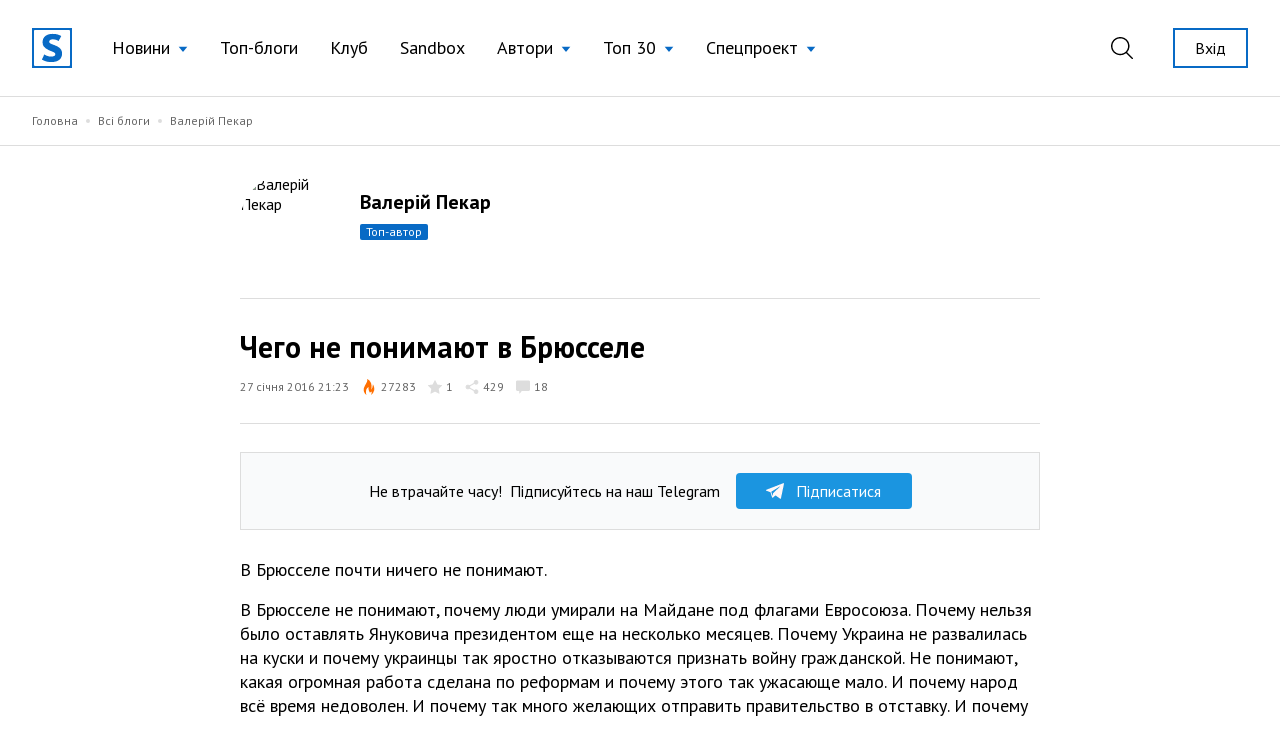

--- FILE ---
content_type: text/html; charset=UTF-8
request_url: https://site.ua/valerii.pekar/cego-ne-ponimayut-v-bryussele-i74p297
body_size: 15955
content:
<!DOCTYPE html>
<html lang="ru">

<head>
    <meta charset="utf-8">
    <meta name="viewport" content="width=device-width, initial-scale=1">

        <title>Валерій Пекар: Чего не понимают в Брюсселе | site.ua</title>

    <link rel="canonical" href="https://site.ua/valerii.pekar/cego-ne-ponimayut-v-bryussele-i74p297" />
    <link rel="amphtml" href="https://site.ua/valerii.pekar/cego-ne-ponimayut-v-bryussele-i74p297/amp">

    
    <meta name="title" content="Валерій Пекар: Чего не понимают в Брюсселе">
    <meta name="description" content="В Брюсселе почти ничего не понимают.В Брюсселе не понимают, почему люди умирали на Майдане под флагами Евросоюза. Почему нельзя было оставлять Януковича през...">

    <meta property="fb:app_id" content="670573780895106" />
    <meta property="fb:pages" content="1529341350655882" />

    <meta property="og:type" content="website">
    <meta property="og:url" content="https://site.ua/valerii.pekar/2475/">
    <meta property="og:title" content="Чего не понимают в Брюсселе">
    <meta property="og:description" content="В Брюсселе почти ничего не понимают.В Брюсселе не понимают, почему люди умирали на Майдане под флагами Евросоюза. Почему нельзя было оставлять Януковича през...">
    <meta property="og:image" content="https://site.ua/storage/30044/zvlwy8.png?v=1627832868">
    <meta property="og:image:type" content="image/png" />
    <meta property="og:image:url" content="https://site.ua/storage/30044/zvlwy8.png?v=1627832868">
    <meta property="og:image:secure_url" content="https://site.ua/storage/30044/zvlwy8.png?v=1627832868">
    <meta property="og:image:width" content="1200">
    <meta property="og:image:height" content="630">

    <meta property="twitter:card" content="summary_large_image">
    <meta property="twitter:url" content="https://site.ua/valerii.pekar/cego-ne-ponimayut-v-bryussele-i74p297">
    <meta property="twitter:title" content="Чего не понимают в Брюсселе">
    <meta property="twitter:description" content="В Брюсселе почти ничего не понимают.В Брюсселе не понимают, почему люди умирали на Майдане под флагами Евросоюза. Почему нельзя было оставлять Януковича през...">
    <meta property="twitter:image" content="https://site.ua/storage/30044/zvlwy8.png?v=1627832868">
    <link rel="image_src" href="https://site.ua/storage/30044/zvlwy8.png?v=1627832868"/>

    <script type="application/ld+json">{"@context":"https:\/\/schema.org","@type":"BlogPosting","author":{"@type":"Person","name":"Валерій Пекар"},"datePublished":"2016-01-27T21:23:09+02:00","dateModified":"2021-10-18T17:03:48+03:00","headline":"Чего не понимают в Брюсселе","publisher":{"@type":"Organization","name":"site.ua","logo":"https:\/\/site.ua\/assets\/images\/logo-lg.svg"},"image":"https:\/\/images.weserv.nl?url=https%3A%2F%2Fsite.ua%2Fstorage%2F75066%2Fimg-56a9191ce4a3c.jpg%3Fv%3D1627842202"}</script>

    
    <link rel="preconnect" href="https://fonts.gstatic.com">

    <link rel="apple-touch-icon" sizes="180x180" href="https://site.ua/assets/images/favicon/apple-touch-icon.png">
<link rel="icon" type="image/png" sizes="32x32" href="https://site.ua/assets/images/favicon/favicon-32x32.png">
<link rel="icon" type="image/png" sizes="16x16" href="https://site.ua/assets/images/favicon/favicon-16x16.png">
<link rel="manifest" href="https://site.ua/assets/images/favicon/site.webmanifest">
<link rel="mask-icon" href="https://site.ua/assets/images/favicon/safari-pinned-tab.svg" color="#5bbad5">
<link rel="shortcut icon" href="https://site.ua/assets/images/favicon/favicon.ico">
<meta name="msapplication-TileColor" content="#ffffff">
<meta name="msapplication-config" content="https://site.ua/assets/images/favicon/browserconfig.xml">
<meta name="theme-color" content="#ffffff">

    <link href="https://assets.site.ua/css/app.css?id=a34431d1d05553461a71" rel="stylesheet">

    <link
        rel="preload"
        href="https://fonts.googleapis.com/css2?family=PT+Sans:ital,wght@0,400;0,700;1,400;1,700&display=swap"
        as="style" onload="this.onload=null; this.rel='stylesheet'"
    />

    <script async src="https://cdnjs.cloudflare.com/polyfill/v3/polyfill.min.js?features=smoothscroll"></script>

    <!-- Google Tag Manager -->
<script>
window.addEventListener('load', function () {
    setTimeout(function () {
        (function(c,l,a,r,i,t,y){
            c[a]=c[a]||function(){(c[a].q=c[a].q||[]).push(arguments)};
            t=l.createElement(r);t.async=1;t.src="https://www.clarity.ms/tag/"+i;
            y=l.getElementsByTagName(r)[0];y.parentNode.insertBefore(t,y);
        })(window, document, "clarity", "script", "e6037x21ge");

        (function(w,d,s,l,i){w[l]=w[l]||[];w[l].push({'gtm.start':
        new Date().getTime(),event:'gtm.js'});var f=d.getElementsByTagName(s)[0],
        j=d.createElement(s),dl=l!='dataLayer'?'&l='+l:'';j.async=true;j.src=
        'https://www.googletagmanager.com/gtm.js?id='+i+dl;f.parentNode.insertBefore(j,f);
        })(window,document,'script','dataLayer','GTM-NVGP6W8');
    });
})
</script>
<!-- End Google Tag Manager -->

    <script
    async
    src="https://assets.site.ua/js/push.js?id=3e9e40d60186326614b3"
    data-instance-id="09723d65-dfab-4eb0-ba38-1df42d7019f6"
    data-interest="updates"
>
</script>

    <script>
    var isCrawlerComputed = null

    function isCrawler() {
        if (isCrawlerComputed === null) {
            isCrawlerComputed = (new RegExp("(googlebot\/|bot|Googlebot-Mobile|Googlebot-Image|Google favicon|Mediapartners-Google|bingbot|slurp|java|wget|curl|Lighthouse)", 'i')).test(navigator.userAgent)
        }
        return isCrawlerComputed
    }

    window.baseFetch = window.fetch
    window.internalFetch = function (uri, options = {}) {
        if (String(uri).indexOf('weserv') < 0) {
            options.headers = options.headers || {}
            options.headers['X-Requested-With'] = 'XMLHttpRequest'
        }
        return window.baseFetch(uri, options)
    }
</script>

    

                
    <script>
        window.userId = null
    </script>
</head>

<body class="antialiased">
            <div x-data="{ loaded: false }" x-on:fb:load.window="loaded = true">
            <template x-if="loaded">
                <div>
                    <div id="fb-root"></div>
                    <script async crossorigin="anonymous"
                        src="https://connect.facebook.net/uk_UA/sdk.js#xfbml=1&version=v10.0&appId=670573780895106"
                        nonce="eYHM43IM"></script>
                </div>
            </template>
        </div>
    
    
        <div x-data="voterDialog"
         x-cloak
         x-bind:class="{ hidden: !open }"
         x-on:keydown.escape.window="closeDialog"
         x-on:voter-dialog:open.window="openDialog"
         class="fixed w-full flex inset-0 z-60">
        <div
            class="absolute inset-0 bg-black opacity-40"
            x-on:click="closeDialog"></div>
        <div x-data="{ user_id: '' }"
             class="flex flex-col relative w-192 max-w-full pb-8 m-auto bg-white overflow-auto max-h-screen">
            <div class="relative py-5 px-12 border-b border-gray-300">
                <h3 class="title w-full text-center">Проголосували</h3>
                <button class="absolute top-0 right-5 md:right-8 flex items-center h-full focus:outline-none appearance-none text-black hover:text-blue-500"
                        x-on:click="closeDialog">
                    <svg class="fill-current" width="17" height="17" viewBox="0 0 17 17" fill="none" xmlns="http://www.w3.org/2000/svg">
                        <path d="M16.8487 16.8488a.5114.5114 0 01-.3627.1502.5113.5113 0 01-.3626-.1502L8.499 9.2244.8746 16.8488a.5116.5116 0 01-.3627.1502.513.513 0 01-.3627-.8756L7.7736 8.499.1492.8747A.513.513 0 01.8746.1493L8.499 7.7736 16.1234.1493a.513.513 0 11.7254.7254L9.2244 8.4991l7.6243 7.6243a.5128.5128 0 010 .7254z"/>
                    </svg>
                </button>
            </div>

            <template x-if="open">
                <div x-data="infiniteScroll"
                     x-init="initWith({ url: voter_url })"
                     class="flex-auto px-4 mb-8 pb-8 overflow-auto max-h-screen z-30"
                     >
                    <template x-for="voter in items">
                        <div class="flex flex-col sm:flex-row sm:items-center py-5 border-b border-gray-300 last:border-none">
                            <div class="flex items-center sm:mr-auto">
                                <figure class="rounded-full overflow-hidden mr-5">
                                    <a class="profile-photo block w-12 h-12 sm:w-12 sm:h-12"
                                    x-bind:href="voter.links.profile">
                                        <picture>
                                            <img x-bind:src="voter.avatar" width="50" height="50" loading="lazy">
                                        </picture>
                                    </a>
                                </figure>

                                <div>
                                    <a class="link text-xs" x-bind:href="voter.links.profile">
                                        <span x-text="voter.login"></span>
                                    </a>

                                    <div class="mr-auto sub-title hover:opacity-70">
                                        <span x-text="voter.first_name"></span>
                                        <span x-text="voter.last_name" class="pr-1"></span>
                                    </div>
                                </div>
                            </div>

                                                            <div class="sm:ml-auto mt-4 sm:mt-0">
                                    <button>
    <a href="https://site.ua/auth"
    class="post-vote-btn flex items-center justify-center border focus:outline-none appearance-none border-gray-300 h-8 px-3 hover:border-black w-48">
        <span class="pr-2 flex-none">
            <img width="14" height="14" alt="Toggle" src="/assets/images/icons/heart-gray.svg">
        </span>

        <span class="text-xs">Підписатись</span>

        <span x-show="voter.subscribers_count > 0" class="text-0">
            <div
    class="first-letter-uppercase inline-block text-xs leading-none px-1.5 py-0.5 rounded-sm overflow-hidden hover:opacity-70 ml-2 flex-none pt-px bg-gray-300 text-gray-600" x-text="voter.subscribers_count">
    
</div>
        </span>
    </a>
</button>
                                </div>
                                                    </div>
                    </template>

                    <div class="bg-white h-64 w-full flex text-blue-500 items-center justify-center" x-ref="InfiniteScrollTrigger">
                        <svg class="animate-spin -ml-1 mr-3 h-5 w-5 " xmlns="http://www.w3.org/2000/svg" fill="none"
                             viewBox="0 0 24 24">
                            <circle class="opacity-25" cx="12" cy="12" r="10" stroke="currentColor" stroke-width="4"></circle>
                            <path class="opacity-75" fill="currentColor" d="M4 12a8 8 0 018-8V0C5.373 0 0 5.373 0 12h4zm2 5.291A7.962 7.962 0 014 12H0c0 3.042 1.135 5.824 3 7.938l3-2.647z"></path>
                        </svg>
                    </div>
                </div>
            </template>
        </div>
    </div>

            <header
    x-data="{
        lastScrollTop: 0,
        lastDirection: 'down',
        scrollDistance: 0,
        hiddenHeader: false,
        sticky: false,
        toggleNavigation (scrollTop) {
            this.sticky = scrollTop > 0
        },
        toggleDirection (direction, scrollTop) {
            this.hiddenHeader = direction === 'down' && scrollTop > 300
        },
        onScroll () {
            const scrollTop = window.scrollTop == undefined ? window.pageYOffset : window.scrollTop
            const direction = scrollTop > this.lastScrollTop ? 'down' : 'up'

            if (this.lastDirection !== direction) {
                this.scrollDistance = scrollTop
            } else if (scrollTop > 300 && this.lastScrollTop <= 300 || scrollTop <= 300 && this.lastScrollTop > 300) {
                this.toggleDirection(direction, scrollTop)
            }

            if (scrollTop > 0 && this.lastScrollTop === 0 || scrollTop === 0) {
                this.toggleNavigation(scrollTop)
            }

            if(Math.abs(scrollTop - this.scrollDistance) > 200) {
                this.toggleDirection(direction, scrollTop)
            }

            this.lastScrollTop = scrollTop
            this.lastDirection = direction
        }

    }"
    x-init="$nextTick(() =>{
        lastScrollTop = window.scrollTop == undefined ? window.pageYOffset : window.scrollTop;
        lastScrollTop > 0 ? sticky = true : sticky = false
    })
    "
    x-on:scroll.window="onScroll"
    class="header w-full z-50 h-16 lg:h-24"
>
    <div
        x-ref="container"
        x-bind:class="[
            hiddenHeader && !$store.burgerMenu.open ? '-translate-y-full' : 'translate-y-0',
            sticky ? 'h-16 lg:h-16' : 'h-16 lg:h-24',
        ]"
        class="w-full z-20 fixed top-0 left-0 transform transition-all duration-300 bg-white"
    >
        <div class="relative z-30 hidden h-16 lg:h-24 max-h-full lg:flex container w-full items-center justify-between transition-height duration-300 px-8 mx-auto">
        <div class="flex items-center 2xl:flex-1">
    <a href="https://site.ua" class="site-logo inline-block mr-4 xl:mr-6">
        <img src="https://site.ua/assets/images/logo-v1.svg" alt="site.ua" width="40" height="40">
    </a>
</div>
        <ul class="flex items-center text-base xl:text-lg mr-auto">
            <li
    x-data="{ subNavigationOpen: false }"
    x-on:click.outside="subNavigationOpen = false"
    class="relative px-3 xl:px-4 whitespace-nowrap"
>
    <button
        class="flex items-center text-black hover:text-blue-500 appearance-none outline-none focus:outline-none font-normal"
        x-on:click="subNavigationOpen = !subNavigationOpen">

        <span class="pr-2" x-bind:class="{'text-blue-500' : subNavigationOpen}">
            Новини
        </span>

        <svg width="10" height="6" viewBox="0 0 10 6"
            x-bind:class="subNavigationOpen ? 'rotate-180 text-gray-600': 'text-blue-500 rotate-0'"
            class="fill-current transform transition duration-100 mt-0.5" xmlns="http://www.w3.org/2000/svg">
            <path d="M5 6L0.669872 0.75L9.33013 0.75L5 6Z" />
        </svg>

    </button>

    <ul class="absolute top-10 left-0 bg-white border border-gray-300 shadow-base py-2 text-base" x-show="subNavigationOpen"
    x-transition:enter="transition ease-out origin-top-left duration-200"
    x-transition:enter-start="opacity-0 transform scale-90" x-transition:enter-end="opacity-100 transform scale-100"
    x-transition:leave="transition origin-top-left ease-in duration-100"
    x-transition:leave-start="opacity-100 transform scale-100" x-transition:leave-end="opacity-0 transform scale-90"
    x-cloak>

            <li class="px-5 py-1 ">
            <a href="https://site.ua/news/tag/podiyi"
                class="flex items-center leading-tight text-base text-black hover:text-blue-500 font-normal">
                
                Події
            </a>
        </li>
            <li class="px-5 py-1 ">
            <a href="https://site.ua/news/tag/politika"
                class="flex items-center leading-tight text-base text-black hover:text-blue-500 font-normal">
                
                Політика
            </a>
        </li>
            <li class="px-5 py-1 ">
            <a href="https://site.ua/news/tag/sou-biznes"
                class="flex items-center leading-tight text-base text-black hover:text-blue-500 font-normal">
                
                Шоу-бізнес
            </a>
        </li>
            <li class="px-5 py-1 ">
            <a href="https://site.ua/news/tag/suspilstvo"
                class="flex items-center leading-tight text-base text-black hover:text-blue-500 font-normal">
                
                Суспільство
            </a>
        </li>
            <li class="px-5 py-1 ">
            <a href="https://site.ua/sport"
                class="flex items-center leading-tight text-base text-black hover:text-blue-500 font-normal">
                
                Спорт
            </a>
        </li>
            <li class="px-5 py-1 ">
            <a href="https://site.ua/news/tag/ekonomika"
                class="flex items-center leading-tight text-base text-black hover:text-blue-500 font-normal">
                
                Економіка
            </a>
        </li>
            <li class="px-5 py-1 ">
            <a href="https://site.ua/news/tag/pogoda"
                class="flex items-center leading-tight text-base text-black hover:text-blue-500 font-normal">
                
                Погода
            </a>
        </li>
            <li class="px-5 py-1 ">
            <a href="https://site.ua/news/tag/futbol"
                class="flex items-center leading-tight text-base text-black hover:text-blue-500 font-normal">
                
                Футбол
            </a>
        </li>
            <li class="px-5 py-1 ">
            <a href="https://site.ua/news/tag/za-kordonom"
                class="flex items-center leading-tight text-base text-black hover:text-blue-500 font-normal">
                
                За кордоном
            </a>
        </li>
            <li class="px-5 py-1 ">
            <a href="https://site.ua/news/tag/nauka"
                class="flex items-center leading-tight text-base text-black hover:text-blue-500 font-normal">
                
                Наука
            </a>
        </li>
            <li class="px-5 py-1 border-t border-gray-300 mt-2 pt-2">
            <a href="https://site.ua/news"
                class="flex items-center leading-tight text-base text-black hover:text-blue-500 font-normal">
                
                Всі новини
            </a>
        </li>
    </ul>
</li>
            <li class="relative px-3 xl:px-4 whitespace-nowrap">
    <a href="https://site.ua/posts"
        class="flex items-center text-black hover:text-blue-500 font-normal">
        
        Топ-блоги
    </a>
</li>
            <li class="relative px-3 xl:px-4 whitespace-nowrap">
    <a href="https://site.ua/posts/club"
        class="flex items-center text-black hover:text-blue-500 font-normal">
        
        Клуб
    </a>
</li>
            <li class="relative px-3 xl:px-4 whitespace-nowrap">
    <a href="https://site.ua/posts/sandbox"
        class="flex items-center text-black hover:text-blue-500 font-normal">
        
        Sandbox
    </a>
</li>
            <li
    x-data="{ subNavigationOpen: false }"
    x-on:click.outside="subNavigationOpen = false"
    class="relative px-3 xl:px-4 whitespace-nowrap"
>
    <button
        class="flex items-center text-black hover:text-blue-500 appearance-none outline-none focus:outline-none font-normal"
        x-on:click="subNavigationOpen = !subNavigationOpen">

        <span class="pr-2" x-bind:class="{'text-blue-500' : subNavigationOpen}">
            Автори
        </span>

        <svg width="10" height="6" viewBox="0 0 10 6"
            x-bind:class="subNavigationOpen ? 'rotate-180 text-gray-600': 'text-blue-500 rotate-0'"
            class="fill-current transform transition duration-100 mt-0.5" xmlns="http://www.w3.org/2000/svg">
            <path d="M5 6L0.669872 0.75L9.33013 0.75L5 6Z" />
        </svg>

    </button>

    <ul class="absolute top-10 left-0 bg-white border border-gray-300 shadow-base py-2 text-base" x-show="subNavigationOpen"
    x-transition:enter="transition ease-out origin-top-left duration-200"
    x-transition:enter-start="opacity-0 transform scale-90" x-transition:enter-end="opacity-100 transform scale-100"
    x-transition:leave="transition origin-top-left ease-in duration-100"
    x-transition:leave-start="opacity-100 transform scale-100" x-transition:leave-end="opacity-0 transform scale-90"
    x-cloak>

            <li class="px-5 py-1 ">
            <a href="https://site.ua/authors"
                class="flex items-center leading-tight text-base text-black hover:text-blue-500 font-normal">
                
                топ-автори
            </a>
        </li>
            <li class="px-5 py-1 ">
            <a href="https://site.ua/authors/club"
                class="flex items-center leading-tight text-base text-black hover:text-blue-500 font-normal">
                
                члени клубу
            </a>
        </li>
            <li class="px-5 py-1 ">
            <a href="https://site.ua/authors/sandbox"
                class="flex items-center leading-tight text-base text-black hover:text-blue-500 font-normal">
                
                sandbox
            </a>
        </li>
    </ul>
</li>
            <li
    x-data="{ subNavigationOpen: false }"
    x-on:click.outside="subNavigationOpen = false"
    class="relative px-3 xl:px-4 whitespace-nowrap"
>
    <button
        class="flex items-center text-black hover:text-blue-500 appearance-none outline-none focus:outline-none font-normal"
        x-on:click="subNavigationOpen = !subNavigationOpen">

        <span class="pr-2" x-bind:class="{'text-blue-500' : subNavigationOpen}">
            Топ 30
        </span>

        <svg width="10" height="6" viewBox="0 0 10 6"
            x-bind:class="subNavigationOpen ? 'rotate-180 text-gray-600': 'text-blue-500 rotate-0'"
            class="fill-current transform transition duration-100 mt-0.5" xmlns="http://www.w3.org/2000/svg">
            <path d="M5 6L0.669872 0.75L9.33013 0.75L5 6Z" />
        </svg>

    </button>

    <ul class="absolute top-10 left-0 bg-white border border-gray-300 shadow-base py-2 text-base" x-show="subNavigationOpen"
    x-transition:enter="transition ease-out origin-top-left duration-200"
    x-transition:enter-start="opacity-0 transform scale-90" x-transition:enter-end="opacity-100 transform scale-100"
    x-transition:leave="transition origin-top-left ease-in duration-100"
    x-transition:leave-start="opacity-100 transform scale-100" x-transition:leave-end="opacity-0 transform scale-90"
    x-cloak>

            <li class="px-5 py-1 ">
            <a href="https://site.ua/posts/top"
                class="flex items-center leading-tight text-base text-black hover:text-blue-500 font-normal">
                
                весь час
            </a>
        </li>
            <li class="px-5 py-1 ">
            <a href="https://site.ua/posts/top/year"
                class="flex items-center leading-tight text-base text-black hover:text-blue-500 font-normal">
                
                рік
            </a>
        </li>
            <li class="px-5 py-1 ">
            <a href="https://site.ua/posts/top/month"
                class="flex items-center leading-tight text-base text-black hover:text-blue-500 font-normal">
                
                місяць
            </a>
        </li>
            <li class="px-5 py-1 ">
            <a href="https://site.ua/posts/top/week"
                class="flex items-center leading-tight text-base text-black hover:text-blue-500 font-normal">
                
                тиждень
            </a>
        </li>
    </ul>
</li>
            <li
    x-data="{ subNavigationOpen: false }"
    x-on:click.outside="subNavigationOpen = false"
    class="relative px-3 xl:px-4 whitespace-nowrap"
>
    <button
        class="flex items-center text-black hover:text-blue-500 appearance-none outline-none focus:outline-none font-normal"
        x-on:click="subNavigationOpen = !subNavigationOpen">

        <span class="pr-2" x-bind:class="{'text-blue-500' : subNavigationOpen}">
            Спецпроект
        </span>

        <svg width="10" height="6" viewBox="0 0 10 6"
            x-bind:class="subNavigationOpen ? 'rotate-180 text-gray-600': 'text-blue-500 rotate-0'"
            class="fill-current transform transition duration-100 mt-0.5" xmlns="http://www.w3.org/2000/svg">
            <path d="M5 6L0.669872 0.75L9.33013 0.75L5 6Z" />
        </svg>

    </button>

    <ul class="absolute top-10 left-0 bg-white border border-gray-300 shadow-base py-2 text-base" x-show="subNavigationOpen"
    x-transition:enter="transition ease-out origin-top-left duration-200"
    x-transition:enter-start="opacity-0 transform scale-90" x-transition:enter-end="opacity-100 transform scale-100"
    x-transition:leave="transition origin-top-left ease-in duration-100"
    x-transition:leave-start="opacity-100 transform scale-100" x-transition:leave-end="opacity-0 transform scale-90"
    x-cloak>

            <li class="px-5 py-1 ">
            <a href="https://site.ua/special-projects/pro-proekt"
                class="flex items-center leading-tight text-base text-black hover:text-blue-500 font-normal">
                
                Про проект
            </a>
        </li>
            <li class="px-5 py-1 ">
            <a href="https://site.ua/special-projects/krashhii-bloger-90-x"
                class="flex items-center leading-tight text-base text-black hover:text-blue-500 font-normal">
                
                Кращий блогер 90-х
            </a>
        </li>
            <li class="px-5 py-1 ">
            <a href="https://site.ua/special-projects/krashhii-bloger-00-x"
                class="flex items-center leading-tight text-base text-black hover:text-blue-500 font-normal">
                
                Кращий блогер 00-х
            </a>
        </li>
            <li class="px-5 py-1 ">
            <a href="https://site.ua/special-projects/krashhii-bloger-10-x"
                class="flex items-center leading-tight text-base text-black hover:text-blue-500 font-normal">
                
                Кращий блогер 10-х
            </a>
        </li>
    </ul>
</li>
    </ul>
        <div class="flex items-center justify-end 2xl:flex-1">
            <form
    x-data
    x-on:click.outside="$store.search.close()"
    class="relative mr-4 ml-4 xl:mr-8 xl:ml-4 appearance-none outline-none"
    action="https://site.ua/search"
>
    <input
        x-bind:class="{ opened: $store.search.open }"
        x-model="$store.search.query"
        x-cloak
        id="header-search-input"
        type="text"
        name="q"
        class="header-search"
        placeholder="Пошук"
    >
    <label
        x-on:click="$store.search.toggle()"
        for="header-search-input"
        class="relative appearance-none outline-none focus:outline-none cursor-pointer text-black hover:text-blue-500"
    >
        <svg class="fill-current" width="22" height="22" viewBox="0 0 22 22" fill="none" xmlns="http://www.w3.org/2000/svg">
    <path d="M21.7913 20.8031L16.1112 15.2138C17.5986 13.5978 18.5126 11.4606 18.5126 9.10875C18.5118 4.07781 14.368 0 9.25592 0C4.14384 0 0 4.07781 0 9.10875C0 14.1397 4.14384 18.2175 9.25592 18.2175C11.4647 18.2175 13.4905 17.4535 15.0818 16.1834L20.7839 21.7947C21.0617 22.0684 21.5128 22.0684 21.7906 21.7947C22.0691 21.521 22.0691 21.0768 21.7913 20.8031ZM9.25592 16.8161C4.93054 16.8161 1.42415 13.3654 1.42415 9.10875C1.42415 4.85211 4.93054 1.40143 9.25592 1.40143C13.5813 1.40143 17.0877 4.85211 17.0877 9.10875C17.0877 13.3654 13.5813 16.8161 9.25592 16.8161Z" />
</svg>
    </label>
</form>
                            <a href="https://site.ua/auth" class="button is-outline is-sm flex-none ml-2">
                    Вхід
                </a>
                    </div>
    </div>

    <div class="relative lg:hidden h-16 w-full">
    <div class="container relative flex justify-between items-center border-b border-transparent h-full bg-white z-20">
        <form
    x-data
    x-on:click.outside="$store.search.close()"
    class="flex items-center flex-1 appearance-none outline-none"
    action="https://site.ua/search"
>
    <div
        x-cloak
        x-show="$store.search.open"
        x-on:click="$store.search.toggle()"
        class="burger is-active z-20"
    >
        <span class="burger-line"></span>
        <span class="burger-line"></span>
    </div>

    <div
        x-cloak
        x-show="$store.search.open"
        class="mobile-header-search">
        <input
            x-model="$store.search.query"
            id="mobile-header-search-input"
            type="text"
            name="q"
            class="mobile-header-search-input"
            placeholder="Пошук"
        >
    </div>
    <label
        x-on:click="$store.search.toggle()"
        x-show="!$store.search.open"
        for="mobile-header-search-input"
        class="relative appearance-none outline-none focus:outline-none cursor-pointer text-black hover:text-blue-500"
    >
        <svg class="fill-current" width="22" height="22" viewBox="0 0 22 22" fill="none" xmlns="http://www.w3.org/2000/svg">
    <path d="M21.7913 20.8031L16.1112 15.2138C17.5986 13.5978 18.5126 11.4606 18.5126 9.10875C18.5118 4.07781 14.368 0 9.25592 0C4.14384 0 0 4.07781 0 9.10875C0 14.1397 4.14384 18.2175 9.25592 18.2175C11.4647 18.2175 13.4905 17.4535 15.0818 16.1834L20.7839 21.7947C21.0617 22.0684 21.5128 22.0684 21.7906 21.7947C22.0691 21.521 22.0691 21.0768 21.7913 20.8031ZM9.25592 16.8161C4.93054 16.8161 1.42415 13.3654 1.42415 9.10875C1.42415 4.85211 4.93054 1.40143 9.25592 1.40143C13.5813 1.40143 17.0877 4.85211 17.0877 9.10875C17.0877 13.3654 13.5813 16.8161 9.25592 16.8161Z" />
</svg>
    </label>
</form>
        <a href="https://site.ua">
    <img src="https://site.ua/assets/images/logo-v1.svg" alt="site.ua" width="30" height="30">
</a>
                    <div class="flex justify-end flex-1">
    <button
        x-data
        x-on:click="$store.burgerMenu.toggle()"
        x-bind:class="{'is-active': $store.burgerMenu.open}"
        type="button"
        class="burger"
    >
        <span class="burger-line"></span>
        <span class="burger-line"></span>
    </button>
</div>
            </div>

    <div
        x-data
        x-cloak
        x-show="$store.burgerMenu.open"
        class="container h-screen -mt-16 pt-16 pb-4 bg-white overflow-auto"
    >
                <ul class="flex flex-col text-base ">
            <li class="relative border-b border-gray-300 last:border-0" x-data="{subNavigationOpen: false}">
    <button
        class="w-full flex justify-between items-center py-3 appearance-none outline-none focus:outline-none "
        x-on:click="subNavigationOpen = !subNavigationOpen">
        <span class="pr-2">
            Новини
        </span>

        <svg width="6" height="12" viewBox="0 0 6 12" fill="none" xmlns="http://www.w3.org/2000/svg"
            class="relative top-px fill-current text-blue-500">
            <path
                d="M5.8734 6.3293L.735 11.8643c-.1684.1812-.441.1809-.609-.0009-.168-.1819-.1676-.4765.0008-.6579L4.9594 6 .1265.7944C-.0418.613-.0423.3186.1257.1368.2099.0456.3203 0 .4307 0c.11 0 .22.0453.3041.1358l5.1386 5.5349C5.9545 5.7578 6 5.8764 6 6c0 .1235-.0456.242-.1266.3293z" />
        </svg>
    </button>

    <ul
    x-cloak
    x-show="subNavigationOpen"
    class="container fixed w-full h-screen pt-16 top-0 left-0 bg-white py-2 text-base overflow-auto z-10"
>
    <li class="py-3 border-b border-gray-300">
        <button
            x-on:click="subNavigationOpen = false"
            type="button"
            class="appearance-none flex items-center"
        >
            <svg width="6" height="12" viewBox="0 0 6 12" fill="none" xmlns="http://www.w3.org/2000/svg" class="relative top-px fill-current text-blue-500">
                <path d="M.1266 6.3293l5.1385 5.535c.1684.1812.441.1809.609-.0009.168-.1819.1676-.4765-.0008-.6579L1.0406 6 5.8735.7944c.1683-.1814.1688-.4758.0008-.6576C5.7901.0456 5.6797 0 5.5693 0c-.11 0-.22.0453-.3041.1358L.1266 5.6707C.0455 5.7578 0 5.8764 0 6c0 .1235.0456.242.1266.3293z" />
            </svg>
            <span class="pl-2 text-gray-600">Назад</span>
        </button>
    </li>

            <li class="border-b border-gray-300 last:border-0 ">
            <a href="https://site.ua/news/tag/podiyi" class="block leading-tight text-base py-3">
                Події
            </a>
        </li>
            <li class="border-b border-gray-300 last:border-0 ">
            <a href="https://site.ua/news/tag/politika" class="block leading-tight text-base py-3">
                Політика
            </a>
        </li>
            <li class="border-b border-gray-300 last:border-0 ">
            <a href="https://site.ua/news/tag/sou-biznes" class="block leading-tight text-base py-3">
                Шоу-бізнес
            </a>
        </li>
            <li class="border-b border-gray-300 last:border-0 ">
            <a href="https://site.ua/news/tag/suspilstvo" class="block leading-tight text-base py-3">
                Суспільство
            </a>
        </li>
            <li class="border-b border-gray-300 last:border-0 ">
            <a href="https://site.ua/sport" class="block leading-tight text-base py-3">
                Спорт
            </a>
        </li>
            <li class="border-b border-gray-300 last:border-0 ">
            <a href="https://site.ua/news/tag/ekonomika" class="block leading-tight text-base py-3">
                Економіка
            </a>
        </li>
            <li class="border-b border-gray-300 last:border-0 ">
            <a href="https://site.ua/news/tag/pogoda" class="block leading-tight text-base py-3">
                Погода
            </a>
        </li>
            <li class="border-b border-gray-300 last:border-0 ">
            <a href="https://site.ua/news/tag/futbol" class="block leading-tight text-base py-3">
                Футбол
            </a>
        </li>
            <li class="border-b border-gray-300 last:border-0 ">
            <a href="https://site.ua/news/tag/za-kordonom" class="block leading-tight text-base py-3">
                За кордоном
            </a>
        </li>
            <li class="border-b border-gray-300 last:border-0 ">
            <a href="https://site.ua/news/tag/nauka" class="block leading-tight text-base py-3">
                Наука
            </a>
        </li>
            <li class="border-b border-gray-300 last:border-0 ">
            <a href="https://site.ua/news" class="block leading-tight text-base py-3">
                Всі новини
            </a>
        </li>
    </ul>
</li>
            <li class="relative border-b border-gray-300 last:border-0 ">
    <a href="https://site.ua/posts" class="flex items-center py-3">
        
        Топ-блоги
    </a>
</li>
            <li class="relative border-b border-gray-300 last:border-0 ">
    <a href="https://site.ua/posts/club" class="flex items-center py-3">
        
        Клуб
    </a>
</li>
            <li class="relative border-b border-gray-300 last:border-0 ">
    <a href="https://site.ua/posts/sandbox" class="flex items-center py-3">
        
        Sandbox
    </a>
</li>
            <li class="relative border-b border-gray-300 last:border-0" x-data="{subNavigationOpen: false}">
    <button
        class="w-full flex justify-between items-center py-3 appearance-none outline-none focus:outline-none "
        x-on:click="subNavigationOpen = !subNavigationOpen">
        <span class="pr-2">
            Автори
        </span>

        <svg width="6" height="12" viewBox="0 0 6 12" fill="none" xmlns="http://www.w3.org/2000/svg"
            class="relative top-px fill-current text-blue-500">
            <path
                d="M5.8734 6.3293L.735 11.8643c-.1684.1812-.441.1809-.609-.0009-.168-.1819-.1676-.4765.0008-.6579L4.9594 6 .1265.7944C-.0418.613-.0423.3186.1257.1368.2099.0456.3203 0 .4307 0c.11 0 .22.0453.3041.1358l5.1386 5.5349C5.9545 5.7578 6 5.8764 6 6c0 .1235-.0456.242-.1266.3293z" />
        </svg>
    </button>

    <ul
    x-cloak
    x-show="subNavigationOpen"
    class="container fixed w-full h-screen pt-16 top-0 left-0 bg-white py-2 text-base overflow-auto z-10"
>
    <li class="py-3 border-b border-gray-300">
        <button
            x-on:click="subNavigationOpen = false"
            type="button"
            class="appearance-none flex items-center"
        >
            <svg width="6" height="12" viewBox="0 0 6 12" fill="none" xmlns="http://www.w3.org/2000/svg" class="relative top-px fill-current text-blue-500">
                <path d="M.1266 6.3293l5.1385 5.535c.1684.1812.441.1809.609-.0009.168-.1819.1676-.4765-.0008-.6579L1.0406 6 5.8735.7944c.1683-.1814.1688-.4758.0008-.6576C5.7901.0456 5.6797 0 5.5693 0c-.11 0-.22.0453-.3041.1358L.1266 5.6707C.0455 5.7578 0 5.8764 0 6c0 .1235.0456.242.1266.3293z" />
            </svg>
            <span class="pl-2 text-gray-600">Назад</span>
        </button>
    </li>

            <li class="border-b border-gray-300 last:border-0 ">
            <a href="https://site.ua/authors" class="block leading-tight text-base py-3">
                топ-автори
            </a>
        </li>
            <li class="border-b border-gray-300 last:border-0 ">
            <a href="https://site.ua/authors/club" class="block leading-tight text-base py-3">
                члени клубу
            </a>
        </li>
            <li class="border-b border-gray-300 last:border-0 ">
            <a href="https://site.ua/authors/sandbox" class="block leading-tight text-base py-3">
                sandbox
            </a>
        </li>
    </ul>
</li>
            <li class="relative border-b border-gray-300 last:border-0" x-data="{subNavigationOpen: false}">
    <button
        class="w-full flex justify-between items-center py-3 appearance-none outline-none focus:outline-none "
        x-on:click="subNavigationOpen = !subNavigationOpen">
        <span class="pr-2">
            Топ 30
        </span>

        <svg width="6" height="12" viewBox="0 0 6 12" fill="none" xmlns="http://www.w3.org/2000/svg"
            class="relative top-px fill-current text-blue-500">
            <path
                d="M5.8734 6.3293L.735 11.8643c-.1684.1812-.441.1809-.609-.0009-.168-.1819-.1676-.4765.0008-.6579L4.9594 6 .1265.7944C-.0418.613-.0423.3186.1257.1368.2099.0456.3203 0 .4307 0c.11 0 .22.0453.3041.1358l5.1386 5.5349C5.9545 5.7578 6 5.8764 6 6c0 .1235-.0456.242-.1266.3293z" />
        </svg>
    </button>

    <ul
    x-cloak
    x-show="subNavigationOpen"
    class="container fixed w-full h-screen pt-16 top-0 left-0 bg-white py-2 text-base overflow-auto z-10"
>
    <li class="py-3 border-b border-gray-300">
        <button
            x-on:click="subNavigationOpen = false"
            type="button"
            class="appearance-none flex items-center"
        >
            <svg width="6" height="12" viewBox="0 0 6 12" fill="none" xmlns="http://www.w3.org/2000/svg" class="relative top-px fill-current text-blue-500">
                <path d="M.1266 6.3293l5.1385 5.535c.1684.1812.441.1809.609-.0009.168-.1819.1676-.4765-.0008-.6579L1.0406 6 5.8735.7944c.1683-.1814.1688-.4758.0008-.6576C5.7901.0456 5.6797 0 5.5693 0c-.11 0-.22.0453-.3041.1358L.1266 5.6707C.0455 5.7578 0 5.8764 0 6c0 .1235.0456.242.1266.3293z" />
            </svg>
            <span class="pl-2 text-gray-600">Назад</span>
        </button>
    </li>

            <li class="border-b border-gray-300 last:border-0 ">
            <a href="https://site.ua/posts/top" class="block leading-tight text-base py-3">
                весь час
            </a>
        </li>
            <li class="border-b border-gray-300 last:border-0 ">
            <a href="https://site.ua/posts/top/year" class="block leading-tight text-base py-3">
                рік
            </a>
        </li>
            <li class="border-b border-gray-300 last:border-0 ">
            <a href="https://site.ua/posts/top/month" class="block leading-tight text-base py-3">
                місяць
            </a>
        </li>
            <li class="border-b border-gray-300 last:border-0 ">
            <a href="https://site.ua/posts/top/week" class="block leading-tight text-base py-3">
                тиждень
            </a>
        </li>
    </ul>
</li>
            <li class="relative border-b border-gray-300 last:border-0" x-data="{subNavigationOpen: false}">
    <button
        class="w-full flex justify-between items-center py-3 appearance-none outline-none focus:outline-none "
        x-on:click="subNavigationOpen = !subNavigationOpen">
        <span class="pr-2">
            Спецпроект
        </span>

        <svg width="6" height="12" viewBox="0 0 6 12" fill="none" xmlns="http://www.w3.org/2000/svg"
            class="relative top-px fill-current text-blue-500">
            <path
                d="M5.8734 6.3293L.735 11.8643c-.1684.1812-.441.1809-.609-.0009-.168-.1819-.1676-.4765.0008-.6579L4.9594 6 .1265.7944C-.0418.613-.0423.3186.1257.1368.2099.0456.3203 0 .4307 0c.11 0 .22.0453.3041.1358l5.1386 5.5349C5.9545 5.7578 6 5.8764 6 6c0 .1235-.0456.242-.1266.3293z" />
        </svg>
    </button>

    <ul
    x-cloak
    x-show="subNavigationOpen"
    class="container fixed w-full h-screen pt-16 top-0 left-0 bg-white py-2 text-base overflow-auto z-10"
>
    <li class="py-3 border-b border-gray-300">
        <button
            x-on:click="subNavigationOpen = false"
            type="button"
            class="appearance-none flex items-center"
        >
            <svg width="6" height="12" viewBox="0 0 6 12" fill="none" xmlns="http://www.w3.org/2000/svg" class="relative top-px fill-current text-blue-500">
                <path d="M.1266 6.3293l5.1385 5.535c.1684.1812.441.1809.609-.0009.168-.1819.1676-.4765-.0008-.6579L1.0406 6 5.8735.7944c.1683-.1814.1688-.4758.0008-.6576C5.7901.0456 5.6797 0 5.5693 0c-.11 0-.22.0453-.3041.1358L.1266 5.6707C.0455 5.7578 0 5.8764 0 6c0 .1235.0456.242.1266.3293z" />
            </svg>
            <span class="pl-2 text-gray-600">Назад</span>
        </button>
    </li>

            <li class="border-b border-gray-300 last:border-0 ">
            <a href="https://site.ua/special-projects/pro-proekt" class="block leading-tight text-base py-3">
                Про проект
            </a>
        </li>
            <li class="border-b border-gray-300 last:border-0 ">
            <a href="https://site.ua/special-projects/krashhii-bloger-90-x" class="block leading-tight text-base py-3">
                Кращий блогер 90-х
            </a>
        </li>
            <li class="border-b border-gray-300 last:border-0 ">
            <a href="https://site.ua/special-projects/krashhii-bloger-00-x" class="block leading-tight text-base py-3">
                Кращий блогер 00-х
            </a>
        </li>
            <li class="border-b border-gray-300 last:border-0 ">
            <a href="https://site.ua/special-projects/krashhii-bloger-10-x" class="block leading-tight text-base py-3">
                Кращий блогер 10-х
            </a>
        </li>
    </ul>
</li>
    </ul>
                    <a href="https://site.ua/auth" class="button is-outline is-sm mt-3 flex-none w-56">
                Вхід
            </a>
                <div class="flex space-x-6 pt-6 pb-2">
    <a href="https://t.me/site_ua">
        <img src="https://site.ua/assets/images/icons/share-round/telegram.svg" width="28" height="28" alt="telegram">
    </a>
    <a href="https://www.facebook.com/www.site.ua">
        <img src="https://site.ua/assets/images/icons/share-round/facebook.svg" width="28" height="28" alt="facebook">
    </a>
    <a href="https://twitter.com/site_ua">
        <img src="https://site.ua/assets/images/icons/share-round/twitter.svg" width="28" height="28" alt="twitter">
    </a>
    <a href="https://news.google.com/publications/CAAqBwgKMOaIqgsw5pPCAw?hl=uk&amp;gl=UA&amp;ceid=UA:uk">
        <img src="https://site.ua/assets/images/icons/share/google.svg" width="28" height="28" alt="google">
    </a>
</div>
    </div>
</div>
        <div
            class="absolute w-full left-0 bottom-0 px-4 md:px-0"
            x-show="sticky"
            x-bind:class="$store.burgerMenu.open ? 'z-10' : 'z-20'"
            x-cloak>
            <div class="h-px w-full bg-gray-300"></div>
        </div>
    </div>
</header>
    
    <main id="adpartner_branding" class="main">
        <div class="w-full border-b border-t border-gray-300 hidden md:block">
    <div class="w-full px-4 md:px-8 container flex items-center py-4">
                                    <a href="/" class="inline-flex items-center text-gray-600 hover:text-black text-xs cursor-pointer">
                                        Головна
                </a>
            
                            <svg class="inline-block fill-current text-gray-300 mx-2" width="4" height="4" viewBox="0 0 4 4"
                    fill="none" xmlns="http://www.w3.org/2000/svg">
                    <circle cx="2" cy="2" r="2" />
                </svg>
                                                <a href="https://site.ua/posts" class="inline-flex items-center text-gray-600 hover:text-black text-xs cursor-pointer">
                                        Всі блоги
                </a>
            
                            <svg class="inline-block fill-current text-gray-300 mx-2" width="4" height="4" viewBox="0 0 4 4"
                    fill="none" xmlns="http://www.w3.org/2000/svg">
                    <circle cx="2" cy="2" r="2" />
                </svg>
                                                <a href="https://site.ua/valerii.pekar" class="inline-flex items-center text-gray-600 hover:text-black text-xs cursor-pointer">
                                        Валерій Пекар
                </a>
            
                        </div>
</div>

    <div class="container grid grid-cols-content mb-5 md:mb-7">
        <div class="col-start-2 py-5 md:py-7 border-t md:border-t-0 border-gray-300">
                                    <div class="flex flex-col sm:flex-row">
    <a href="https://site.ua/valerii.pekar"
        class="profile-photo  block w-24 h-24 mx-auto mb-4 sm:mb-0 sm:ml-0 sm:mr-6">
        <picture>
        <source type="image/webp" srcset="https://images.weserv.nl?url=https%3A%2F%2Fsite.ua%2Fstorage%2F25074%2Fe7b24b112a44fdd9ee93bdf998c6ca0e.jpg%3Fv%3D1627740094&w=100&h=100&fit=cover&a=attention&q=85&dpr=2&output=webp&bg=white" width="100"
            height="100" loading="lazy">
        <source srcset="https://images.weserv.nl?url=https%3A%2F%2Fsite.ua%2Fstorage%2F25074%2Fe7b24b112a44fdd9ee93bdf998c6ca0e.jpg%3Fv%3D1627740094&w=100&h=100&fit=cover&a=attention&q=85&dpr=2" width="100" height="100" loading="lazy">
        <img src="https://images.weserv.nl?url=https%3A%2F%2Fsite.ua%2Fstorage%2F25074%2Fe7b24b112a44fdd9ee93bdf998c6ca0e.jpg%3Fv%3D1627740094&w=100&h=100&fit=cover&a=attention&q=85&dpr=2" width="100" height="100" loading="lazy"
            alt="Валерій Пекар">
    </picture>
    </a>

    <div class="my-auto flex flex-col items-center sm:items-start">
        <h4>
            <a href="https://site.ua/valerii.pekar"
                class="sub-title hover:opacity-70">
                Валерій Пекар
            </a>
        </h4>

                    <div
    class="first-letter-uppercase inline-block text-xs leading-none px-1.5 py-0.5 rounded-sm overflow-hidden hover:opacity-70 text-white mt-2 pointer-events-none bg-blue-500">
    топ-автор
</div>
        
        
                    <div class="mt-4 flex items-center">
                            </div>
            </div>
</div>
        </div>

        
        <div class="col-start-2 space-y-4 pt-6 md:pt-7 border-t border-gray-300">
            <h1 class="page-title">
                <span class="align-middle pr-1.5">Чего не понимают в Брюсселе</span>
                            </h1>

            <div class="overflow-hidden">
    <div class="flex flex-wrap items-center -my-1 -mx-1.5 text-xs text-gray-600">
                    <div class="my-1 mx-1.5">
                27 січня 2016 21:23
            </div>
        
        
        <div
    x-data="toggleListener"
    x-init="initWith({
        event: 'post:2475:views',
        count: 27283,
    })"
    class="flex items-center my-1 mx-1.5"
>
            <img src="https://site.ua/assets/images/icons/flame-1.svg" width="16" height="16" alt="views" class="flex none">
        <span class="pl-1" x-text="count">
        27283
    </span>
</div>

                    <div
    x-data="toggleListener"
    x-init="initWith({
        event: 'post:2475:likes',
        count: 1,
        toggled: false,
    })"
    class="flex items-center my-1 mx-1.5"
>
    <img
        x-bind:src="toggled ? 'https://site.ua/assets/images/icons/star.svg' : 'https://site.ua/assets/images/icons/star-gray.svg'"
        src="https://site.ua/assets/images/icons/star-gray.svg"
        alt="Likes"
        width="14"
        height="14"
        class="flex none"
    >
    <span class="pl-1" x-text="count">
        1
    </span>
</div>
        
        <div class="flex items-center my-1 mx-1.5">
            <img src="https://site.ua/assets/images/icons/share.svg" alt="shares" width="14" height="14" class="flex none">
            <span class="pl-1">429</span>
        </div>

        <a href="https://site.ua/valerii.pekar/cego-ne-ponimayut-v-bryussele-i74p297#/comments/facebook" class="flex items-center my-1 mx-1.5 hover:opacity-70">
            <img src="https://site.ua/assets/images/icons/comments.svg" alt="comments" width="14" height="14" class="flex none">
            <span class="pl-1">18</span>
        </a>
    </div>
</div>

                    </div>

    </div>

    <div class="container grid grid-cols-content mb-5 md:mb-7">
        <div class="col-start-2 space-y-4 pt-6 md:pt-7 border-t border-gray-300">
            <div class="flex flex-col sm:flex-row items-center justify-center border border-gray-300 px-4 md:px-6 p-5 bg-gray-50">
    <span class="hidden sm:block md:block lg:block xl:block 2xl:block pr-2">Не втрачайте часу!</span>
    <span class="block pr-0 sm:pr-4 md:pr-4 lg:pr-4 xl:pr-4 2xl:pr-4">Підписуйтесь на наш Telegram</span>

    <a class="flex w-44 items-center justify-center h-9 hover:opacity-70 rounded bg-telegram mt-3 sm:mt-0"
       href="https://t.me/site_ua">
        <img src="https://site.ua/assets/images/icons/share/telegram.svg"
             alt="telegram">
        <span class="text-white pl-3">
            Підписатися
        </span>
    </a>
</div>
        </div>
    </div>

    <div class="post-content">
        <p>В Брюсселе почти ничего не понимают.</p>
<p>В Брюсселе не понимают, почему люди умирали на Майдане под флагами Евросоюза. Почему нельзя было оставлять Януковича президентом еще на несколько месяцев. Почему Украина не развалилась на куски и почему украинцы так яростно отказываются признать войну гражданской. Не понимают, какая огромная работа сделана по реформам и почему этого так ужасающе мало. И почему народ всё время недоволен. И почему так много желающих отправить правительство в отставку. И почему рейтинг премьера был высок и так быстро упал до нуля. И кто такие волонтеры и зачем. И почему Минские соглашения не имеют никакого отношения к реформам и евроинтеграции, и какой вообще в них смысл. И почему все так хотят увидеть новые имена в политике, и почему их нет. И как так вышло, что гражданское общество сильно, а государство слабо. И почему украинцы «раскачивают лодку» и отказываются принять идею стабильности, и хотят новых выборов. И почему цель Кремля — не Украина, а сам Евросоюз. Ничего этого в Брюсселе не понимают.</p>
<p>Потому что мы им не рассказываем.</p>
<p>Информационное поле наполнено российской пропагандой, а новости из Украины всегда негативные: скандалы, обстрелы, опять скандалы. Мы остаемся «на радаре» Евросоюза, но отражаемся на экране не как молодое перспективное дарование, которое засияет всеми гранями таланта, лишь только получив поддержку, а как проблемный угрюмый подросток с плохими привычками, от которого одни неприятности, и хорошо бы его побыстрее сбыть с рук и вздохнуть с облегчением.</p>
<p>А дело в том, что Украина просто слишком молода. Европа сама была такой всего лишь 200 лет назад. Двести лет назад Европа стремилась к модернизации и замене отсталых политических элит, не пускавших ее в будущее. Европа вырывалась из тисков рабства и стремилась к свободе и достоинству. Тогда совершались революции и творились политические нации. Тогда впервые открывались экономика и политика, и было это не всегда легко и приятно. Тогда собирались из осколков современные страны и выстраивались современные государственные аппараты.</p>
<p>С тех пор старушка Европа остепенилась, пережила ужасы мировых войн и достигла массового благосостояния. Она забыла молодость и с легким ужасом взирает на свою юную племянницу, переживающую все проблемы взросления одновременно. И жутко хочется куда-то ее пристроить, чтобы не иметь этих проблем.</p>
<p>Но Украина нужна Европе. Задним умом Европа понимает, что это ключевой элемент европейской безопасности. Отдать Украину сегодня — значит получить огромные проблемы завтра. Победивший Кремль (а на самом деле победившая Лубянка) немедленно примется раскачивать европейский корабль во все стороны через поддержку правых и левых радикалов, террористов и пораженцев, через купленные медиа и продажные «интеллектуальные сообщества», блокирование работы международных организаций, через воздушные и морские провокации, а то и через «зеленых человечков» где-нибудь под Нарвой или Даугавпилсом. Не говоря уже о том, что черная дыра на востоке породит потоки беженцев, не сравнимые с нынешними.</p>
<p>Но всё это будет когда-нибудь потом. А сейчас избиратели хотят мира и хороших новостей, хотят свободно торговать с Россией. И слишком велик соблазн свернуть проблемы и засунуть куда-то в шкаф, с глаз подальше.</p>
<p>Поэтому наша задача — говорить с Европой. Говорить на ее языке, используя для этого все механизмы. Назначить наконец посла в Брюсселе (как мы можем себе позволить не иметь представителя в столице Европы?). Назначить посла Украины в НАТО. Регулярно десантировать в Брюссель и главные европейские столицы украинских философов и деятелей культуры, проводить круглые столы, конференции, открытые лекции и выставки. Публиковать статьи в европейских медиа. Проводить визиты на высшем уровне. Дать необходимые ресурсы украинским дипломатам. Рассказывать о достижениях (ведь #перемоги у нас достаточно даже на фоне бесконечной #зради). Говорить о проблемах понятным языком. Вписывать это всё в европейский контекст.</p>
<p>Когда пожилая тетушка Европа увидит в диковатой девочке-подростке не источник бесконечных проблем и нарушителя спокойствия, а сильную молодую личность, напоминающую ее в молодые годы, мечтающую, увлекающуюся, совершающую по молодости и незрелости массу ошибок, но преодолевающую вызовы и готовую быть надежным партнером в обороне и созидании, — тогда слово «Украина» станет модным в Европе.</p>
<p><img src="https://images.weserv.nl?url=https%3A%2F%2Fsite.ua%2Fstorage%2F33357%2F670a39df00.jpg%3Fv%3D1627833916" alt="670a39df00-.jpg"></p>
    </div>

    <div class="container grid grid-cols-content">
        <div class="text-left col-start-2 space-y-5 md:space-y-6 my-8">

            <div class="inline-block -m-2">
                <div class="flex flex-col sm:flex-row sm:items-center sm:space-x-8 pb-5 m-2">
                    <a
    href="https://site.ua/auth?post=2475&amp;action=like"
    x-data="toggleListener"
    x-init="initWith({
        event: 'post:2475:likes',
        count: 1,
        toggled: false,
    })"
    class="post-vote-btn flex items-center justify-center border border-blue-500 h-12 px-4 hover:opacity-70"
>
    <span class="pr-2 flex-none">
        <img src="https://site.ua/assets/images/icons/star-gray.svg" width="16" height="16" alt="Toggle">
    </span>

    <span class="pb-px text-base">
        Голосувати
    </span>

    <div
    class="first-letter-uppercase inline-block text-xs leading-none px-1.5 py-0.5 rounded-sm overflow-hidden hover:opacity-70 bg-blue-500 text-white ml-2 pt-px flex-none" x-text="count">
    1
</div>
</a>
                    <div x-data class="mt-2 sm:mt-0">
        <div class="flex items-center justify-center sm:justify-start space-x-2 pt-3 sm:pt-0">
                            <div class="relative group">
                    <span class="hidden group-hover:block text-xs text-gray-600 absolute bottom-full left-1/2 transform -translate-x-1/2 sm:-translate-y-1 whitespace-nowrap z-10">Андрій Длігач</span>
                    <a href="https://site.ua/dligach" class="profile-photo-no-hover border-2 hover:border-blue-500 box-content relative block w-9 h-9">
                        <picture>
        <source type="image/webp" srcset="https://images.weserv.nl?url=https%3A%2F%2Fsite.ua%2Fstorage%2F25845%2F86b122d4358357d834a87ce618a55de0.jpg%3Fv%3D1627740101&amp;w=50&amp;h=50&amp;fit=cover&amp;a=attention&q=85&dpr=2&output=webp&bg=white" width="50"
            height="50" loading="lazy">
        <source srcset="https://images.weserv.nl?url=https%3A%2F%2Fsite.ua%2Fstorage%2F25845%2F86b122d4358357d834a87ce618a55de0.jpg%3Fv%3D1627740101&amp;w=50&amp;h=50&amp;fit=cover&amp;a=attention&q=85&dpr=2" width="50" height="50" loading="lazy">
        <img src="https://images.weserv.nl?url=https%3A%2F%2Fsite.ua%2Fstorage%2F25845%2F86b122d4358357d834a87ce618a55de0.jpg%3Fv%3D1627740101&amp;w=50&amp;h=50&amp;fit=cover&amp;a=attention&q=85&dpr=2" width="50" height="50" loading="lazy"
            alt="Андрій">
    </picture>
                    </a>
                </div>
                        <button x-on:click="dispatchCustomEvent(window, 'voter-dialog:open', 'https://site.ua/post/2475/liked-by')" class="hover:underline text-xs">Всі</button>
        </div>
    </div>
                </div>

                <div class="flex space-x-1 m-2">
                    <a
    href="https://www.facebook.com/sharer.php?u=https://site.ua/valerii.pekar/2475/"
    class="flex w-16 items-center justify-center h-9 hover:opacity-70 rounded bg-facebook"
    onclick="shareResource(this.href, 'Facebook'); return false;"
>
    <img src="https://site.ua/assets/images/icons/share/facebook.svg" alt="facebook">

            <span class="text-white text-base pl-2">
            429
        </span>
    </a>

<a
    href="https://telegram.me/share/url?url=https://site.ua/valerii.pekar/cego-ne-ponimayut-v-bryussele-i74p297&amp;text=Чего не понимают в Брюсселе"
    class="flex w-16 items-center justify-center h-9 hover:opacity-70 rounded bg-telegram"
    onclick="shareResource(this.href, 'Telegram'); return false;"
>
    <img src="https://site.ua/assets/images/icons/share/telegram.svg" alt="telegram">

    </a>

<a
    href="viber://forward?text=Чего не понимают в Брюсселе https://site.ua/valerii.pekar/cego-ne-ponimayut-v-bryussele-i74p297"
    class="flex w-16 items-center justify-center h-9 hover:opacity-70 rounded bg-viber"
    onclick="shareResource(this.href, 'Viber'); return false;"
>
    <img src="https://site.ua/assets/images/icons/share/viber.svg" alt="viber">

    </a>

<a
    href="https://twitter.com/intent/tweet?url=https%3A%2F%2Fsite.ua%2Fvalerii.pekar%2Fcego-ne-ponimayut-v-bryussele-i74p297&amp;text=%D0%A7%D0%B5%D0%B3%D0%BE+%D0%BD%D0%B5+%D0%BF%D0%BE%D0%BD%D0%B8%D0%BC%D0%B0%D1%8E%D1%82+%D0%B2+%D0%91%D1%80%D1%8E%D1%81%D1%81%D0%B5%D0%BB%D0%B5&amp;via=site_ua"
    class="flex w-16 items-center justify-center h-9 hover:opacity-70 rounded bg-twitter"
    onclick="shareResource(this.href, 'Twitter'); return false;"
>
    <img src="https://site.ua/assets/images/icons/share/twitter.svg" alt="twitter">

    </a>
                </div>
            </div>

            <div class="flex items-baseline overflow-hidden">
        <h5 class="heading mr-4">Теги</h5>

        <div class="flex flex-wrap items-center -my-1 -mx-1.5">
                            <a
    class="first-letter-uppercase inline-block text-xs leading-none px-1.5 py-0.5 rounded-sm overflow-hidden hover:opacity-70 bg-gray-300 text-gray-600 my-1 mx-1.5" href="https://site.ua/posts/tag/za-kordonom">
    За кордоном
</a>
                    </div>
    </div>

            
            
                            <div
    x-data="{
        intersected: false,
        channel: 'facebook',
        handleHashChange() {
            if (/#\/comments\/(facebook|telegram)/.test(location.hash)) {
                this.channel = location.hash.split('/')[2]
            }
        },
    }"
    x-init="handleHashChange"
    x-intersect.once="
        intersected = true
        dispatchCustomEvent(window, 'fb:load')
    "
    x-on:hashchange.window="handleHashChange"
>
    <div id="/comments/facebook"></div>
    <div id="/comments/telegram"></div>

    <div class="flex flex-col sm:flex-row items-center border border-gray-300 px-4 md:px-6">
            <h3 class="sub-title pr-4 pt-4 sm:pt-0 leading-none mr-auto">
            Коментарі
        </h3>
    
    <div class="flex space-x-3 md:space-x-8 w-full sm:w-auto overflow-auto">
                    <a
                x-bind:href="`#/comments/facebook`"
                x-bind:class="{'is-active': channel === `facebook`}"
                class="tab-link space-x-2"
            >
                                    <svg xmlns="http://www.w3.org/2000/svg" width="16" height="16" viewBox="0 0 96.123 96.123">
    <path
        d="M72.089.02L59.624 0C45.62 0 36.57 9.285 36.57 23.656v10.907H24.037a1.96 1.96 0 00-1.96 1.961v15.803a1.96 1.96 0 001.96 1.96H36.57v39.876a1.96 1.96 0 001.96 1.96h16.352a1.96 1.96 0 001.96-1.96V54.287h14.654a1.96 1.96 0 001.96-1.96l.006-15.803a1.963 1.963 0 00-1.961-1.961H56.842v-9.246c0-4.444 1.059-6.7 6.848-6.7l8.397-.003a1.96 1.96 0 001.959-1.96V1.98A1.96 1.96 0 0072.089.02z"
        fill="currentColor" />
</svg>
                                <span>
                    Facebook
                </span>
            </a>
                    <a
                x-bind:href="`#/comments/telegram`"
                x-bind:class="{'is-active': channel === `telegram`}"
                class="tab-link space-x-2"
            >
                                    <svg width="16" height="16" viewBox="0 0 26 26" fill="none" xmlns="http://www.w3.org/2000/svg">
    <g clip-path="url(#clip0)">
        <path
            d="M0.459237 12.5359L6.45016 14.7719L8.76901 22.2293C8.91738 22.7069 9.50143 22.8835 9.88909 22.5665L13.2285 19.8442C13.5786 19.559 14.0772 19.5447 14.443 19.8103L20.4662 24.1832C20.8808 24.4846 21.4684 24.2574 21.5724 23.7563L25.9847 2.53242C26.0982 1.98503 25.5603 1.52838 25.0391 1.72997L0.452217 11.2149C-0.154537 11.4489 -0.14925 12.3079 0.459237 12.5359ZM8.3953 13.5816L20.1038 6.37036C20.3142 6.24114 20.5307 6.52567 20.35 6.69328L10.6871 15.6754C10.3475 15.9916 10.1284 16.4147 10.0663 16.8739L9.73716 19.3133C9.69357 19.6389 9.23606 19.6713 9.14618 19.3561L7.88024 14.9079C7.73525 14.4006 7.94654 13.8586 8.3953 13.5816Z"
            fill="currentColor" />
    </g>
    <defs>
        <clipPath id="clip0">
            <rect width="26" height="26" fill="white" />
        </clipPath>
    </defs>
</svg>
                                <span>
                    Telegram
                </span>
            </a>
            </div>
</div>

    <template x-if="intersected">
        <div x-show="channel === 'facebook'">
            <div class="fb-comments" data-href="https://site.ua/valerii.pekar/2475/" data-width="100%" data-numposts="10"></div>
        </div>
    </template>
    <template x-if="intersected">
        <div x-show="channel === 'telegram'" x-cloak>
            <script async src="https://comments.app/js/widget.js?3" data-comments-app-website="KiymqHs-" data-limit="10"></script>
        </div>
    </template>
</div>
            
                            <div class="border-t border-gray-300 pt-4 lg:w-200 max-w-full">
    <div class="mx-auto my-0">
        <div class="relative max-w-full m-auto bg-white p-6">
            <h3 class="title">Інші пости автора</h3>
        </div>

        <div class="relative max-w-full m-auto bg-white pt-4">
            <div x-data="infiniteScroll"
                 x-init="initWith({ url: 'https://site.ua/posts/list/by-author/360' })">
                <template x-for="post in items">
                    <div x-show="post.id != '2475'"
                         class="news-hover grid grid-cols-8 gap-4 lg:gap-6 border-t border-gray-300 py-6 -mt-px">
                        <a x-bind:href="post.links.view"
                           class="news-image col-span-8 md:col-span-3 relative">
                            <picture>
                                <img x-bind:alt="post.title"
                                     x-bind:src="post.preview"
                                     class="w-full h-full object-cover"
                                     width="285"
                                     height="180"
                                     loading="lazy">
                            </picture>
                        </a>

                        <div class="col-span-8 md:col-span-5 space-y-3">
                            <div class="flex flex-wrap items-center text-gray-600 text-xs">
                                <div x-show="post.author.name"
                                     class="flex items-center pr-1">
                                    <a x-bind:href="post.author.profile"
                                       x-text="post.author.name"
                                       class="link">
                                    </a>
                                </div>

                                <span x-text="post.published_at_formatted"></span>
                            </div>

                            <a x-bind:href="post.links.view"
                               class="news-title sub-title block leading-tight">
                                <span x-text="post.title"
                                      class="align-middle pr-1.5">
                                </span>

                                <div x-show="post.is_sponsored"
                                     class="sponsor-icon inline-block align-middle leading-none">
                                    <img alt="sponsored"
                                         width="20"
                                         height="20"
                                         class="md:w-7"
                                         src="https://site.ua/assets/images/icons/sponsored.svg">
                                </div>
                            </a>

                            <div class="overflow-hidden">
    <div class="flex flex-wrap items-center -my-1 -mx-1.5 text-xs text-gray-600">
        <div x-show="post.tag && post.tag.title">
            <a x-bind:href="post.tag
                    ? (post.is_news ? post.tag.links.view_news : post.tag.links.view)
                    : ''"
               x-text="post.tag && post.tag.title ? post.tag.title : ''"
               class="my-1 mx-1.5 hover:opacity-70">
            </a>
        </div>

        <div
    x-data="toggleListener"
    x-init="initWith({
        event: 'post:post.id:views',
        count: post.stats.views,
    })"
    class="flex items-center my-1 mx-1.5">
        <img x-show="count > 100000"
             src="https://site.ua/assets/images/icons/flame-3.svg" width="16" height="16" alt="views" class="flex none">

        <img x-show="count > 50000"
             src="https://site.ua/assets/images/icons/flame-2.svg" width="16" height="16" alt="views" class="flex none">

        <img x-show="count > 20000"
             src="https://site.ua/assets/images/icons/flame-1.svg" width="16" height="16" alt="views" class="flex none">

        <img x-show="count < 20000"
             src="https://site.ua/assets/images/icons/eye.svg" width="16" height="16" alt="views" class="flex none">
    <span class="pl-1" x-text="count"></span>
</div>

        <div x-show="post.is_news">
            <div
    x-data="toggleListener"
    x-init="initWith({
        event: 'post:post.id:likes',
        count: post.stats.likes,
        toggled: post.is_liked_by_user ? true : false
    })"
    class="flex items-center my-1 mx-1.5">
    <img
        x-bind:src="toggled ? '/assets/images/icons/star.svg' : '/assets/images/icons/star-gray.svg'"
        alt="Likes"
        width="14"
        height="14"
        class="flex none"
    >
    <span class="pl-1" x-text="count"></span>
</div>
        </div>

        <div class="flex items-center my-1 mx-1.5">
            <img src="https://site.ua/assets/images/icons/share.svg"
                 alt="shares"
                 width="14"
                 height="14"
                 class="flex none">
            <span x-text="post.stats.recommendations"
                  class="pl-1"></span>
        </div>

        <a x-bind:href="post.links.view +'#/comments/facebook'"
           class="flex items-center my-1 mx-1.5 hover:opacity-70">
            <img src="https://site.ua/assets/images/icons/comments.svg"
                 alt="comments"
                 width="14"
                 height="14"
                 class="flex none">
            <span x-text="post.stats.comments"
                  class="pl-1"></span>
        </a>
    </div>
</div>
                        </div>
                    </div>
                </template>
                <div x-ref="InfiniteScrollTrigger"
                     class="bg-white h-64 w-full flex text-blue-500 items-center justify-center">
                    <svg class="animate-spin -ml-1 mr-3 h-5 w-5" xmlns="http://www.w3.org/2000/svg" fill="none" viewBox="0 0 24 24">
                        <circle class="opacity-25" cx="12" cy="12" r="10" stroke="currentColor" stroke-width="4"></circle>
                        <path class="opacity-75" fill="currentColor" d="M4 12a8 8 0 018-8V0C5.373 0 0 5.373 0 12h4zm2 5.291A7.962 7.962 0 014 12H0c0 3.042 1.135 5.824 3 7.938l3-2.647z"></path>
                    </svg>
                </div>
            </div>
        </div>
    </div>
</div>
                    </div>
    </div>
    </main>

            <div class="w-full border-t border-gray-300">

    <footer class="container flex flex-col text-center md:text-left md:flex-row-reverse justify-between py-5 md:py-11">

        <div class="space-x-10 md:pl-10 text-xs flex-none">
            <a href="https://site.ua/feed" class="link">RSS</a>
            <a href="https://site.ua/rules" class="link">Політика конфіденційності</a>
            <a href="https://site.ua/contacts" class="link">Контакти</a>
        </div>

        <p class="mt-4 md:mt-0 text-xs text-gray-600">
            &copy; 2015–2026, site.ua — клуб українських топ-блогерів i екслюзивнi новини
            <br>
            Адміністрація сайту не несе відповідальності за зміст матеріалів, розміщених користувачами.
        </p>
    </footer>
</div>
    
    <script src="https://assets.site.ua/js/app.js?id=438529d2cae3d963ba58"></script>

            <script>
            fingerprint().then((fingerprint) => {
                const view = btoa(`${fingerprint};2475`)

                if (localStorage.getItem(view)) {
                    return
                }

                internalFetch(`/track?view=${view}`).then(() => {
                    localStorage.setItem(view, true)
                })
            })

        </script>
    
    
            <!--
<script id="adsenseScript"
data-src="https://pagead2.googlesyndication.com/pagead/js/adsbygoogle.js?client=ca-pub-5208522197910580"
  crossorigin="anonymous"
        onload="dispatchCustomEvent(window, 'ads:adsense:loaded')"
  async></script>
-->
<!-- start float baner for site.ua -->

<!-- end float baner for site.ua -->
<!-- start branding for site.ua -->
<div id="adpartner-branding-8045">
    <script>
        var head = document.getElementsByTagName('head')[0];
        var script = document.createElement('script');
        script.type = 'text/javascript';
        script.async = true;
        script.src = "//a4p.adpartner.pro/branding?id=8045&" + Math.random();
        head.appendChild(script);
    </script>
</div>
<!-- end branding for site.ua -->
    <script defer src="https://static.cloudflareinsights.com/beacon.min.js/vcd15cbe7772f49c399c6a5babf22c1241717689176015" integrity="sha512-ZpsOmlRQV6y907TI0dKBHq9Md29nnaEIPlkf84rnaERnq6zvWvPUqr2ft8M1aS28oN72PdrCzSjY4U6VaAw1EQ==" data-cf-beacon='{"version":"2024.11.0","token":"b77797f0f2e048a599cbc055e537c9b7","r":1,"server_timing":{"name":{"cfCacheStatus":true,"cfEdge":true,"cfExtPri":true,"cfL4":true,"cfOrigin":true,"cfSpeedBrain":true},"location_startswith":null}}' crossorigin="anonymous"></script>
</body>

</html>


--- FILE ---
content_type: image/svg+xml
request_url: https://site.ua/assets/images/logo-v1.svg
body_size: 622
content:
<svg width="40" height="40" viewBox="0 0 40 40" fill="none" xmlns="http://www.w3.org/2000/svg">
<g clip-path="url(#clip2)">
<path d="M37 0H3C1.34315 0 0 1.34315 0 3V37C0 38.6569 1.34315 40 3 40H37C38.6569 40 40 38.6569 40 37V3C40 1.34315 38.6569 0 37 0Z" stroke="#086AC5" stroke-width="4"/>
<path fill-rule="evenodd" clip-rule="evenodd" d="M27.2423 31.875C25.3669 33.3276 22.7559 34.0538 19.4095 34.0538C16.9824 34.0538 14.9967 33.7688 13.4521 33.1988C11.9076 32.6288 10.7125 32.0681 9.8667 31.5164L12.3489 26.3865C12.6064 26.5704 12.9557 26.791 13.397 27.0484C13.8383 27.3058 14.3531 27.5449 14.9415 27.7655C15.5299 27.9862 16.1642 28.1792 16.8445 28.3447C17.5249 28.5102 18.2327 28.5929 18.9682 28.5929C20.3656 28.5929 21.4505 28.3907 22.2227 27.9862C22.995 27.5816 23.3811 26.9749 23.3811 26.1659C23.3811 25.7246 23.2064 25.3384 22.8571 25.0075C22.5077 24.6765 22.0296 24.3731 21.4229 24.0973C20.8161 23.8215 20.099 23.5181 19.2716 23.1872C18.4442 22.8562 17.5524 22.4701 16.5963 22.0288C14.7208 21.1462 13.2499 20.1166 12.1835 18.9398C11.117 17.763 10.5838 16.145 10.5838 14.0857C10.5838 11.5482 11.4939 9.54409 13.3142 8.07313C15.1346 6.60217 17.5708 5.8667 20.623 5.8667C22.9398 5.8667 24.7969 6.13331 26.1943 6.66653C27.5917 7.19975 28.603 7.65023 29.2281 8.01797L26.6356 13.0376C26.1207 12.7066 25.3577 12.3389 24.3464 11.9344C23.3351 11.5299 22.1859 11.3276 20.8988 11.3276C19.6118 11.3276 18.674 11.5391 18.0856 11.962C17.4973 12.3849 17.2031 12.964 17.2031 13.6995C17.2031 14.1408 17.341 14.5177 17.6168 14.8303C17.8926 15.1429 18.2787 15.4279 18.7752 15.6853C19.2716 15.9427 19.86 16.191 20.5403 16.43C21.2206 16.669 21.9469 16.9356 22.7192 17.2298C23.7856 17.6711 24.7693 18.14 25.6703 18.6364C26.5712 19.1329 27.3435 19.6937 27.987 20.3188C28.6305 20.944 29.1362 21.6702 29.5039 22.4977C29.8717 23.3251 30.0555 24.3088 30.0555 25.4488C30.0555 28.2804 29.1178 30.4224 27.2423 31.875Z" fill="#086AC5"/>
</g>
<defs>
<clipPath id="clip2">
<rect width="40" height="40" fill="white"/>
</clipPath>
</defs>
</svg>
